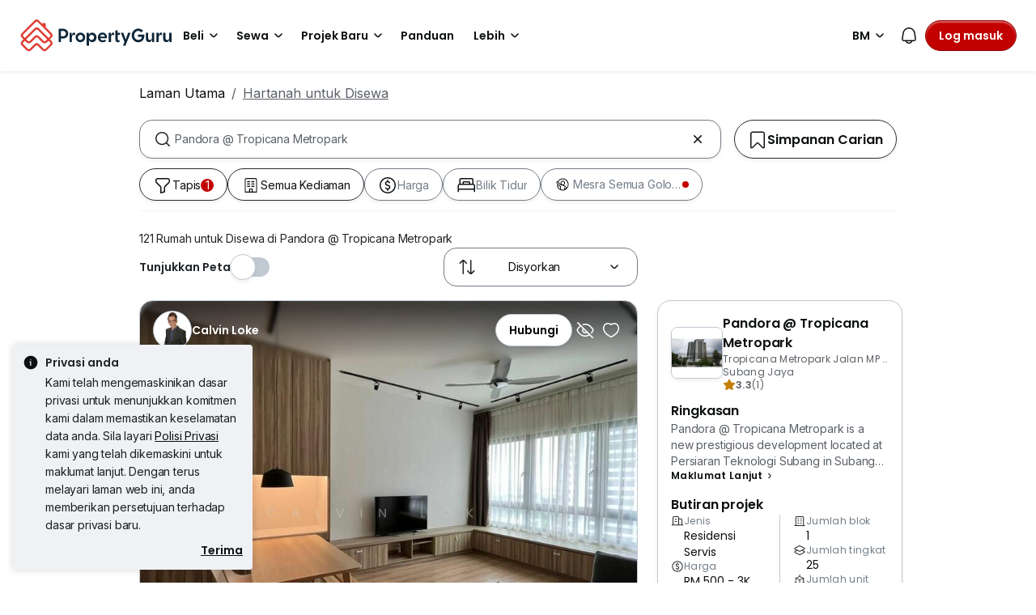

--- FILE ---
content_type: text/html; charset=utf-8
request_url: https://www.google.com/recaptcha/api2/aframe
body_size: 267
content:
<!DOCTYPE HTML><html><head><meta http-equiv="content-type" content="text/html; charset=UTF-8"></head><body><script nonce="Bi32OY16fyh7FdPGaOlkqA">/** Anti-fraud and anti-abuse applications only. See google.com/recaptcha */ try{var clients={'sodar':'https://pagead2.googlesyndication.com/pagead/sodar?'};window.addEventListener("message",function(a){try{if(a.source===window.parent){var b=JSON.parse(a.data);var c=clients[b['id']];if(c){var d=document.createElement('img');d.src=c+b['params']+'&rc='+(localStorage.getItem("rc::a")?sessionStorage.getItem("rc::b"):"");window.document.body.appendChild(d);sessionStorage.setItem("rc::e",parseInt(sessionStorage.getItem("rc::e")||0)+1);localStorage.setItem("rc::h",'1769977768712');}}}catch(b){}});window.parent.postMessage("_grecaptcha_ready", "*");}catch(b){}</script></body></html>

--- FILE ---
content_type: text/css
request_url: https://cdn.pgimgs.com/marketplace-web/_next/static/chunks/a50367651daf7489.css
body_size: 4476
content:
.unit-types-root{letter-spacing:.02rem;z-index:2;color:var(--text-active-secondary);flex-direction:column;gap:8px;padding:12px 12px 0;font-family:Poppins,sans-serif;font-size:.75rem;font-weight:600;line-height:1rem;display:flex;position:relative}.unit-types-root.loading{visibility:hidden}.unit-types-root .units-list{flex-direction:row;gap:10px;padding-bottom:12px;display:flex;overflow-x:auto}.unit-types-root .units-list a{color:inherit;text-decoration:none}.unit-types-root .units-list .unit-details-root{letter-spacing:-.005rem;border:1px solid var(--border-active-primary);min-width:280px;min-height:58px;color:var(--text-active-primary);border-radius:16px;padding:8px 12px;font-family:Poppins,sans-serif;font-size:1rem;font-weight:600;line-height:1.5rem}.unit-types-root .units-list .unit-details-root .unit-detail{letter-spacing:-.01rem;color:var(--text-active-secondary);flex-direction:row;gap:8px;font-family:Inter,sans-serif;font-size:.875rem;font-weight:400;line-height:1.25rem;display:flex}.unit-types-root .units-list .unit-details-root .unit-detail .divider{background-color:var(--border-active-secondary);width:1px;height:20px}@media (min-width:768px){.unit-types-root{padding:12px 12px 0}}
.fdl-card{overflow:hidden;background-color:var(--fill-brand-teal)!important}.fdl-card .official-badge{z-index:var(--pg-z-index-1)}
.fdl-header-container{background-color:var(--fill-brand-teal);border-top-left-radius:16px;border-top-right-radius:16px;align-self:stretch;align-items:center;gap:12px;padding:8px 12px;display:flex}.fdl-header-container img.fdl-agent-avatar{background-color:var(--fill-neutral-secondary);object-fit:contain;padding:4px}.fdl-header-container .fdl-agent-name{-webkit-line-clamp:2;text-overflow:ellipsis;color:var(--text-active-tertiary);-webkit-box-orient:vertical;display:-webkit-box;overflow:hidden}@media (min-width:768px){.fdl-header-container{padding:8px 16px}.fdl-header-container .fdl-agent-name{letter-spacing:-.01rem;font-family:Poppins,sans-serif;font-size:1.25rem;font-weight:600;line-height:1.75rem}}
.fdl-detail-list-item{padding-right:8px;display:inline}.fdl-detail-list-item+.fdl-detail-list-item{border-left:1px solid var(--border-active-secondary);padding-left:8px}.fdl-detail-list-item>*{vertical-align:text-top}
.fdl-detail-list{margin:unset;padding:unset;list-style-type:none;display:inline}
.fdl-overview-container .fdl-title{-webkit-line-clamp:2;text-overflow:ellipsis;color:var(--text-active-primary);-webkit-box-orient:vertical;display:-webkit-box;overflow:hidden}.fdl-overview-container .fdl-badge.badge.fdl-brand{cursor:inherit;color:var(--text-active-tertiary);background-color:var(--fill-brand-teal);border:none;border-radius:8px;padding:4px 8px}
.fdl-unit-types-container .fdl-unit-type-link{border:1px solid var(--border-active-secondary);border-radius:16px;text-decoration:none}.fdl-unit-types-container .fdl-unit-type-link:nth-of-type(n+4){display:none!important}@media (min-width:768px){.fdl-unit-types-container .fdl-price{letter-spacing:-.005rem;font-family:Poppins,sans-serif;font-size:1rem;font-weight:600;line-height:1.5rem}}@media (max-width:575.98px){.fdl-unit-types-container .fdl-unit-type-link:nth-of-type(n+3){display:none!important}}
.animate-spin{-webkit-animation:2s linear infinite spin;-moz-animation:2s linear infinite spin;-o-animation:2s linear infinite spin;animation:2s linear infinite spin;display:inline-block}@-webkit-keyframes spin{0%{-webkit-transform:rotate(0);-moz-transform:rotate(0);-o-transform:rotate(0);transform:rotate(0)}to{-webkit-transform:rotate(359deg);-moz-transform:rotate(359deg);-o-transform:rotate(359deg);transform:rotate(359deg)}}@-moz-keyframes spin{0%{-webkit-transform:rotate(0);-moz-transform:rotate(0);-o-transform:rotate(0);transform:rotate(0)}to{-webkit-transform:rotate(359deg);-moz-transform:rotate(359deg);-o-transform:rotate(359deg);transform:rotate(359deg)}}@-o-keyframes spin{0%{-webkit-transform:rotate(0);-moz-transform:rotate(0);-o-transform:rotate(0);transform:rotate(0)}to{-webkit-transform:rotate(359deg);-moz-transform:rotate(359deg);-o-transform:rotate(359deg);transform:rotate(359deg)}}@keyframes spin{0%{-webkit-transform:rotate(0);-moz-transform:rotate(0);-o-transform:rotate(0);transform:rotate(0)}to{-webkit-transform:rotate(359deg);-moz-transform:rotate(359deg);-o-transform:rotate(359deg);transform:rotate(359deg)}}.hui-animated-loading{background:var(--pg-bg-linear-gradient-loading);background-size:200%;animation:1s ease-in-out infinite animatedLoading}@keyframes animatedLoading{0%{background-position:0 0}50%{background-position:100% 0}to{background-position:0 0}}@keyframes slide-in{to{transform:translate(0%)}}@-webkit-keyframes slide-in{to{-webkit-transform:translate(0%)}}.listing-card-banner-root.loading{background:var(--pg-bg-linear-gradient-loading);pointer-events:none;box-shadow:unset;background-size:200%;border-radius:24px;animation:1s ease-in-out infinite animatedLoading}.listing-card-banner-root .ribbon{background:var(--fill-active-tertiary);color:var(--fill-neutral-secondary);border-radius:24px 24px 0 0;align-items:center;gap:4px;margin-bottom:-28px;padding:4px 16px 32px 20px;display:flex}.listing-card-banner-root .ribbon.loading{background:var(--pg-bg-linear-gradient-loading);pointer-events:none;visibility:hidden;background-size:200%;animation:1s ease-in-out infinite animatedLoading}.listing-card-banner-root .ribbon .loading{visibility:hidden}.listing-card-banner-root .ribbon .primary-text{letter-spacing:.02rem;font-family:Poppins,sans-serif;font-size:.75rem;font-weight:600;line-height:1rem}.listing-card-banner-root .ribbon .secondary-text{letter-spacing:.02rem;text-overflow:ellipsis;-webkit-line-clamp:1;-webkit-box-orient:vertical;flex:1 0 0;font-family:Poppins,sans-serif;font-size:.75rem;font-weight:400;line-height:1rem;display:-webkit-box;overflow:hidden}.listing-card-banner-root .listing-card-link:before{content:" ";z-index:1;width:100%;height:100%;position:absolute;top:0;left:0}.listing-card-banner-root .fdl-card,.listing-card-banner-root .listing-card-root{box-shadow:var(--pg-soft-down-medium);background-color:#fff;border-radius:16px;width:100%;padding:0;position:relative}.listing-card-banner-root .fdl-card.loading,.listing-card-banner-root .listing-card-root.loading{background:var(--pg-bg-linear-gradient-loading);pointer-events:none;box-shadow:unset;background-size:200%;animation:1s ease-in-out infinite animatedLoading}.listing-card-banner-root .fdl-card .loading,.listing-card-banner-root .listing-card-root .loading{visibility:hidden}.listing-card-banner-root .fdl-card .horizontal-line,.listing-card-banner-root .listing-card-root .horizontal-line{border-top:1px solid var(--pg-grey-medium);margin:0 8px}.listing-card-banner-root .fdl-card .agent-group,.listing-card-banner-root .listing-card-root .agent-group{width:100%;vertical-align:center;gap:8px;padding:8px 4px 4px}.listing-card-banner-root .fdl-card .agent-group .content .agent-info-title,.listing-card-banner-root .listing-card-root .agent-group .content .agent-info-title{letter-spacing:.02rem;letter-spacing:0;color:var(--text-active-secondary);margin-bottom:8px;font-family:Poppins,sans-serif;font-size:.75rem;font-weight:600;line-height:1rem}.listing-card-banner-root .fdl-card .agent-group .content .agent-info-action,.listing-card-banner-root .listing-card-root .agent-group .content .agent-info-action{flex-direction:column;gap:12px;display:flex}.listing-card-banner-root .fdl-card .agent-group .content .agent-info-action .agent-info-group,.listing-card-banner-root .listing-card-root .agent-group .content .agent-info-action .agent-info-group{vertical-align:center;flex-direction:row;justify-content:space-between;align-items:flex-start;gap:8px;display:flex}.listing-card-banner-root .fdl-card .agent-group .content .agent-info-action .agent-info-group .agent-name-rating-desc,.listing-card-banner-root .listing-card-root .agent-group .content .agent-info-action .agent-info-group .agent-name-rating-desc{flex-direction:column;justify-content:center;gap:4px;width:100%;height:100%;display:flex}.listing-card-banner-root .fdl-card .agent-group .content .agent-info-action .agent-info-group .agent-name-rating-desc.with-avatar,.listing-card-banner-root .listing-card-root .agent-group .content .agent-info-action .agent-info-group .agent-name-rating-desc.with-avatar{height:64px}.listing-card-banner-root .fdl-card .agent-group .content .agent-info-action .agent-info-group .agent-name-rating-desc .agent-name-rating,.listing-card-banner-root .listing-card-root .agent-group .content .agent-info-action .agent-info-group .agent-name-rating-desc .agent-name-rating{flex-direction:row;align-items:center;gap:8px;display:flex}.listing-card-banner-root .fdl-card .agent-group .content .agent-info-action .agent-info-group .agent-name-rating-desc .agent-name-rating .agent-name,.listing-card-banner-root .listing-card-root .agent-group .content .agent-info-action .agent-info-group .agent-name-rating-desc .agent-name-rating .agent-name{letter-spacing:0;z-index:2;color:var(--pg-gray-90);letter-spacing:0;font-family:Poppins,sans-serif;font-size:.875rem;font-weight:600;line-height:1.25rem;text-decoration:underline;position:relative}.listing-card-banner-root .fdl-card .agent-group .content .agent-info-action .agent-info-group .agent-name-rating-desc .agent-name-rating .agent-name.no-profile,.listing-card-banner-root .listing-card-root .agent-group .content .agent-info-action .agent-info-group .agent-name-rating-desc .agent-name-rating .agent-name.no-profile{text-decoration:none}.listing-card-banner-root .fdl-card .agent-group .content .agent-info-action .agent-info-group .agent-name-rating-desc .agent-name-rating .agent-rating,.listing-card-banner-root .listing-card-root .agent-group .content .agent-info-action .agent-info-group .agent-name-rating-desc .agent-name-rating .agent-rating{z-index:2}.listing-card-banner-root .fdl-card .agent-group .content .agent-info-action .agent-info-group .agent-name-rating-desc .agent-name-rating .agent-info-title,.listing-card-banner-root .listing-card-root .agent-group .content .agent-info-action .agent-info-group .agent-name-rating-desc .agent-name-rating .agent-info-title{width:unset;margin-bottom:unset}.listing-card-banner-root .fdl-card .agent-group .content .agent-info-action .agent-info-group .agent-name-rating-desc .info-description,.listing-card-banner-root .listing-card-root .agent-group .content .agent-info-action .agent-info-group .agent-name-rating-desc .info-description{letter-spacing:.02rem;font-family:Poppins,sans-serif;font-size:.75rem;font-weight:400;line-height:1rem}.listing-card-banner-root .fdl-card .agent-group .content .agent-info-action .agent-info-group .agent-name-rating-desc .agent-rating,.listing-card-banner-root .listing-card-root .agent-group .content .agent-info-action .agent-info-group .agent-name-rating-desc .agent-rating{letter-spacing:.02rem;border:1px solid var(--pg-grey-medium);border-radius:24px;align-items:center;gap:0;height:26px;padding:0 8px;font-family:Poppins,sans-serif;font-size:.75rem;font-weight:600;line-height:1rem;text-decoration:none;display:flex;position:relative}.listing-card-banner-root .fdl-card .agent-group .content .agent-info-action .agent-info-group .agent-name-rating-desc .agent-rating.loading,.listing-card-banner-root .listing-card-root .agent-group .content .agent-info-action .agent-info-group .agent-name-rating-desc .agent-rating.loading{background:var(--pg-bg-linear-gradient-loading);pointer-events:none;visibility:unset;color:#0000;background-size:200%;animation:1s ease-in-out infinite animatedLoading}.listing-card-banner-root .fdl-card .agent-group .content .agent-info-action .agent-info-group .agent-name-rating-desc .agent-rating.loading i,.listing-card-banner-root .listing-card-root .agent-group .content .agent-info-action .agent-info-group .agent-name-rating-desc .agent-rating.loading i{visibility:hidden}.listing-card-banner-root .fdl-card .agent-group .content .agent-info-action .agent-info-group .agent-name-rating-desc .agent-rating .rating-value,.listing-card-banner-root .listing-card-root .agent-group .content .agent-info-action .agent-info-group .agent-name-rating-desc .agent-rating .rating-value{margin-right:4px}.listing-card-banner-root .fdl-card .agent-group .content .agent-info-action .agent-info-group .agent-name-rating-desc .agent-rating .pgicon-star,.listing-card-banner-root .listing-card-root .agent-group .content .agent-info-action .agent-info-group .agent-name-rating-desc .agent-rating .pgicon-star{color:var(--fill-brand-gold);margin-right:4px}.listing-card-banner-root .fdl-card .agent-group .content .agent-info-action .agent-info-group .agent-name-rating-desc .agent-rating.no-review,.listing-card-banner-root .listing-card-root .agent-group .content .agent-info-action .agent-info-group .agent-name-rating-desc .agent-rating.no-review,.listing-card-banner-root .fdl-card .agent-group .content .agent-info-action .agent-info-group .agent-name-rating-desc .agent-rating.no-review .pgicon-star,.listing-card-banner-root .listing-card-root .agent-group .content .agent-info-action .agent-info-group .agent-name-rating-desc .agent-rating.no-review .pgicon-star,.listing-card-banner-root .fdl-card .agent-group .content .agent-info-action .agent-info-group .agent-name-rating-desc .agent-rating.no-review .rating-text,.listing-card-banner-root .listing-card-root .agent-group .content .agent-info-action .agent-info-group .agent-name-rating-desc .agent-rating.no-review .rating-text{color:var(--fill-inactive-primary-dark)}.listing-card-banner-root .fdl-card .agent-group .content .agent-info-action .agent-info-group .agent-name-rating-desc .agent-rating .rating-text,.listing-card-banner-root .listing-card-root .agent-group .content .agent-info-action .agent-info-group .agent-name-rating-desc .agent-rating .rating-text{color:var(--fill-active-primary);margin-left:8px}.listing-card-banner-root .fdl-card .agent-group .content .agent-info-action .agent-info-group .agent-crown,.listing-card-banner-root .listing-card-root .agent-group .content .agent-info-action .agent-info-group .agent-crown{position:relative}.listing-card-banner-root .fdl-card .agent-group .content .agent-info-action .agent-info-group .agent-crown .avatar.circle,.listing-card-banner-root .fdl-card .agent-group .content .agent-info-action .agent-info-group .agent-crown .avatar.square,.listing-card-banner-root .listing-card-root .agent-group .content .agent-info-action .agent-info-group .agent-crown .avatar.circle,.listing-card-banner-root .listing-card-root .agent-group .content .agent-info-action .agent-info-group .agent-crown .avatar.square{border:unset;border:2px solid #cc4100}.listing-card-banner-root .fdl-card .agent-group .content .agent-info-action .agent-info-group .agent-crown .crown,.listing-card-banner-root .listing-card-root .agent-group .content .agent-info-action .agent-info-group .agent-crown .crown{z-index:2;background:#cc4100;border-radius:100px;flex-direction:row;align-items:flex-start;gap:8px;width:24px;height:24px;padding:4px;display:flex;position:absolute;top:-3px;right:-4px}.listing-card-banner-root .fdl-card .agent-group .content .agent-info-action .agent-info-group .agent-crown .crown .crown-icon,.listing-card-banner-root .listing-card-root .agent-group .content .agent-info-action .agent-info-group .agent-crown .crown .crown-icon{filter:brightness(0)invert()saturate(0);background-image:url(https://cdn.pgimgs.com/hive-ui/static/v0.1.184/pg-icons/font/v3/crown.svg);background-repeat:no-repeat;background-size:contain;width:50px;height:50px}.listing-card-banner-root .fdl-card .agent-group .content .agent-info-action .agent-info-group .avatar,.listing-card-banner-root .listing-card-root .agent-group .content .agent-info-action .agent-info-group .avatar{z-index:2;width:64px;height:64px}.listing-card-banner-root .fdl-card .agent-group .content .agent-info-action .agent-info-group .avatar.circle,.listing-card-banner-root .listing-card-root .agent-group .content .agent-info-action .agent-info-group .avatar.circle{border:1px solid var(--fill-inactive-primary);object-fit:cover;object-position:center;border-radius:100px}.listing-card-banner-root .fdl-card .agent-group .content .agent-info-action .agent-info-group .avatar.square,.listing-card-banner-root .listing-card-root .agent-group .content .agent-info-action .agent-info-group .avatar.square{border:1px solid var(--fill-inactive-primary);object-fit:contain;object-position:center;border-radius:8px;padding:4px}.listing-card-banner-root .fdl-card .agent-group .content .agent-info-action .agent-info-group .pgicon-agent,.listing-card-banner-root .listing-card-root .agent-group .content .agent-info-action .agent-info-group .pgicon-agent{border:1px solid var(--fill-inactive-primary);border-radius:50%;justify-content:center;align-items:center;padding:20px;display:flex}.listing-card-banner-root .fdl-card .agent-group .content .agent-info-action .agent-action-group,.listing-card-banner-root .listing-card-root .agent-group .content .agent-info-action .agent-action-group{z-index:2;flex-shrink:0;justify-content:center;align-items:center;gap:16px;padding:0;display:flex;position:relative}.listing-card-banner-root .fdl-card .agent-group .content .agent-info-action .agent-action-group .btn,.listing-card-banner-root .listing-card-root .agent-group .content .agent-info-action .agent-action-group .btn{letter-spacing:0;z-index:2;width:100%;min-width:150px;padding:10px 16px;font-family:Poppins,sans-serif;font-size:.875rem;font-weight:600;line-height:1.25rem}.listing-card-banner-root .fdl-card .gallery-detail,.listing-card-banner-root .listing-card-root .gallery-detail{flex-direction:column;width:100%;display:flex;position:relative}.listing-card-banner-root .fdl-card .gallery-detail .gallery-group,.listing-card-banner-root .listing-card-root .gallery-detail .gallery-group{position:relative}.listing-card-banner-root .fdl-card .gallery-detail .gallery-group .card-flags,.listing-card-banner-root .listing-card-root .gallery-detail .gallery-group .card-flags{z-index:2;gap:4px;display:flex;position:absolute;top:12px;left:12px}.listing-card-banner-root .fdl-card .gallery-detail .gallery-group .card-flags .badge-root,.listing-card-banner-root .listing-card-root .gallery-detail .gallery-group .card-flags .badge-root{letter-spacing:.02rem;letter-spacing:0;font-family:Poppins,sans-serif;font-size:.75rem;font-weight:400;line-height:1rem;display:flex}.listing-card-banner-root .fdl-card .gallery-detail .gallery-group .card-metadata,.listing-card-banner-root .listing-card-root .gallery-detail .gallery-group .card-metadata{z-index:2;gap:4px;display:flex;position:absolute;bottom:37px;left:12px}.listing-card-banner-root .fdl-card .gallery-detail .gallery-group .media-carousel-root,.listing-card-banner-root .listing-card-root .gallery-detail .gallery-group .media-carousel-root{width:100%;height:unset;cursor:pointer}.listing-card-banner-root .fdl-card .gallery-detail .gallery-group .media-carousel-root .swiper,.listing-card-banner-root .listing-card-root .gallery-detail .gallery-group .media-carousel-root .swiper{border-top-left-radius:16px;border-top-right-radius:16px}.listing-card-banner-root .fdl-card .gallery-detail .gallery-group .media-carousel-root .swiper .media-carousel__navigation-button__next,.listing-card-banner-root .fdl-card .gallery-detail .gallery-group .media-carousel-root .swiper .media-carousel__navigation-button__previous,.listing-card-banner-root .listing-card-root .gallery-detail .gallery-group .media-carousel-root .swiper .media-carousel__navigation-button__next,.listing-card-banner-root .listing-card-root .gallery-detail .gallery-group .media-carousel-root .swiper .media-carousel__navigation-button__previous{visibility:hidden}.listing-card-banner-root .fdl-card .gallery-detail .gallery-group .media-carousel-root .swiper .swiper-wrapper .swiper-carousel-item,.listing-card-banner-root .listing-card-root .gallery-detail .gallery-group .media-carousel-root .swiper .swiper-wrapper .swiper-carousel-item{background:#eff1f5;width:100%;height:100%;padding-bottom:75%;overflow:hidden}.listing-card-banner-root .fdl-card .gallery-detail .gallery-group .media-carousel-root .swiper .swiper-wrapper .swiper-carousel-item video,.listing-card-banner-root .fdl-card .gallery-detail .gallery-group .media-carousel-root .swiper .swiper-wrapper .swiper-carousel-item iframe,.listing-card-banner-root .fdl-card .gallery-detail .gallery-group .media-carousel-root .swiper .swiper-wrapper .swiper-carousel-item img,.listing-card-banner-root .listing-card-root .gallery-detail .gallery-group .media-carousel-root .swiper .swiper-wrapper .swiper-carousel-item video,.listing-card-banner-root .listing-card-root .gallery-detail .gallery-group .media-carousel-root .swiper .swiper-wrapper .swiper-carousel-item iframe,.listing-card-banner-root .listing-card-root .gallery-detail .gallery-group .media-carousel-root .swiper .swiper-wrapper .swiper-carousel-item img{object-fit:cover;pointer-events:none;width:100%;height:100%;position:absolute;top:0;left:0}.listing-card-banner-root .fdl-card .gallery-detail .gallery-group .media-carousel-root .swiper .swiper-pagination,.listing-card-banner-root .listing-card-root .gallery-detail .gallery-group .media-carousel-root .swiper .swiper-pagination{border-radius:12px;bottom:12px}.listing-card-banner-root .fdl-card .gallery-detail .gallery-group .media-carousel-root .swiper .swiper-pagination .swiper-pagination-bullet,.listing-card-banner-root .listing-card-root .gallery-detail .gallery-group .media-carousel-root .swiper .swiper-pagination .swiper-pagination-bullet{background:var(--pg-black-60);opacity:1;border-radius:0;width:12px;height:16px;margin:0;transform:none}.listing-card-banner-root .fdl-card .gallery-detail .gallery-group .media-carousel-root .swiper .swiper-pagination .swiper-pagination-bullet:first-child:before,.listing-card-banner-root .listing-card-root .gallery-detail .gallery-group .media-carousel-root .swiper .swiper-pagination .swiper-pagination-bullet:first-child:before{content:"";background:var(--pg-black-60);border-top-left-radius:12px;border-bottom-left-radius:12px;width:8px;height:100%;position:absolute;top:0;left:-8px}.listing-card-banner-root .fdl-card .gallery-detail .gallery-group .media-carousel-root .swiper .swiper-pagination .swiper-pagination-bullet:last-child:before,.listing-card-banner-root .listing-card-root .gallery-detail .gallery-group .media-carousel-root .swiper .swiper-pagination .swiper-pagination-bullet:last-child:before{content:"";background:var(--pg-black-60);border-top-right-radius:12px;border-bottom-right-radius:12px;width:8px;height:100%;position:absolute;top:0;right:-8px}.listing-card-banner-root .fdl-card .gallery-detail .gallery-group .media-carousel-root .swiper .swiper-pagination .swiper-pagination-bullet:after,.listing-card-banner-root .listing-card-root .gallery-detail .gallery-group .media-carousel-root .swiper .swiper-pagination .swiper-pagination-bullet:after{content:"";background:var(--pg-grey-medium);border-radius:8px;width:7px;height:7px;position:absolute;top:calc(50% - 3.5px);left:calc(50% - 3.5px);transform:scale(0)}.listing-card-banner-root .fdl-card .gallery-detail .gallery-group .media-carousel-root .swiper .swiper-pagination .swiper-pagination-bullet-active:after,.listing-card-banner-root .listing-card-root .gallery-detail .gallery-group .media-carousel-root .swiper .swiper-pagination .swiper-pagination-bullet-active:after{background:var(--fill-neutral-secondary)}.listing-card-banner-root .fdl-card .gallery-detail .gallery-group .media-carousel-root .swiper .swiper-pagination .swiper-pagination-bullet-active-main:after,.listing-card-banner-root .listing-card-root .gallery-detail .gallery-group .media-carousel-root .swiper .swiper-pagination .swiper-pagination-bullet-active-main:after{transform:scale(1)}.listing-card-banner-root .fdl-card .gallery-detail .gallery-group .media-carousel-root .swiper .swiper-pagination .swiper-pagination-bullet-active-prev,.listing-card-banner-root .listing-card-root .gallery-detail .gallery-group .media-carousel-root .swiper .swiper-pagination .swiper-pagination-bullet-active-prev{opacity:1;transform:none}.listing-card-banner-root .fdl-card .gallery-detail .gallery-group .media-carousel-root .swiper .swiper-pagination .swiper-pagination-bullet-active-prev:after,.listing-card-banner-root .listing-card-root .gallery-detail .gallery-group .media-carousel-root .swiper .swiper-pagination .swiper-pagination-bullet-active-prev:after{transform:scale(.75)translate(2px)}.listing-card-banner-root .fdl-card .gallery-detail .gallery-group .media-carousel-root .swiper .swiper-pagination .swiper-pagination-bullet-active-prev-prev,.listing-card-banner-root .listing-card-root .gallery-detail .gallery-group .media-carousel-root .swiper .swiper-pagination .swiper-pagination-bullet-active-prev-prev{opacity:1;transform:none}.listing-card-banner-root .fdl-card .gallery-detail .gallery-group .media-carousel-root .swiper .swiper-pagination .swiper-pagination-bullet-active-prev-prev:after,.listing-card-banner-root .listing-card-root .gallery-detail .gallery-group .media-carousel-root .swiper .swiper-pagination .swiper-pagination-bullet-active-prev-prev:after{transform:scale(.5)translate(8px)}.listing-card-banner-root .fdl-card .gallery-detail .gallery-group .media-carousel-root .swiper .swiper-pagination .swiper-pagination-bullet-active-next,.listing-card-banner-root .listing-card-root .gallery-detail .gallery-group .media-carousel-root .swiper .swiper-pagination .swiper-pagination-bullet-active-next{opacity:1;transform:none}.listing-card-banner-root .fdl-card .gallery-detail .gallery-group .media-carousel-root .swiper .swiper-pagination .swiper-pagination-bullet-active-next:after,.listing-card-banner-root .listing-card-root .gallery-detail .gallery-group .media-carousel-root .swiper .swiper-pagination .swiper-pagination-bullet-active-next:after{transform:scale(.75)translate(-2px)}.listing-card-banner-root .fdl-card .gallery-detail .gallery-group .media-carousel-root .swiper .swiper-pagination .swiper-pagination-bullet-active-next-next,.listing-card-banner-root .listing-card-root .gallery-detail .gallery-group .media-carousel-root .swiper .swiper-pagination .swiper-pagination-bullet-active-next-next{opacity:1;transform:none}.listing-card-banner-root .fdl-card .gallery-detail .gallery-group .media-carousel-root .swiper .swiper-pagination .swiper-pagination-bullet-active-next-next:after,.listing-card-banner-root .listing-card-root .gallery-detail .gallery-group .media-carousel-root .swiper .swiper-pagination .swiper-pagination-bullet-active-next-next:after{transform:scale(.5)translate(-8px)}.listing-card-banner-root .fdl-card .gallery-detail .gallery-group .gallery-action-group,.listing-card-banner-root .listing-card-root .gallery-detail .gallery-group .gallery-action-group{z-index:2;gap:12px;display:flex;position:absolute;top:12px;right:12px}.listing-card-banner-root .fdl-card .gallery-detail .gallery-group .gallery-action-group .btn,.listing-card-banner-root .listing-card-root .gallery-detail .gallery-group .gallery-action-group .btn{letter-spacing:-.005rem;border:1px solid var(--pg-gray-20);background:var(--fill-neutral-secondary);box-shadow:var(--elevation-down-small);border-radius:100px;justify-content:center;align-items:center;padding:8px;font-family:Inter,sans-serif;font-size:1.125rem;font-weight:400;line-height:1.75rem;display:flex}.listing-card-banner-root .fdl-card .gallery-detail .gallery-group .gallery-action-group .btn .svg-icon-wrapper,.listing-card-banner-root .listing-card-root .gallery-detail .gallery-group .gallery-action-group .btn .svg-icon-wrapper{width:24px;height:24px}.listing-card-banner-root .fdl-card .gallery-detail .gallery-group .gallery-action-group .btn.shortlisted .svg-icon-wrapper,.listing-card-banner-root .listing-card-root .gallery-detail .gallery-group .gallery-action-group .btn.shortlisted .svg-icon-wrapper{color:var(--fill-active-primary)}.listing-card-banner-root .fdl-card .gallery-detail .gallery-group .gallery-info-group,.listing-card-banner-root .listing-card-root .gallery-detail .gallery-group .gallery-info-group{background:var(--fill-neutral-primary);gap:12px;height:25px;margin-bottom:0;padding:4px 8px;display:flex}.listing-card-banner-root .fdl-card .gallery-detail .gallery-group .gallery-info-group a,.listing-card-banner-root .listing-card-root .gallery-detail .gallery-group .gallery-info-group a{text-decoration:none}.listing-card-banner-root .fdl-card .gallery-detail .gallery-group .gallery-info-group .info-item,.listing-card-banner-root .listing-card-root .gallery-detail .gallery-group .gallery-info-group .info-item{letter-spacing:.02rem;z-index:2;letter-spacing:0;color:var(--text-active-secondary,#3e4246);align-items:center;gap:4px;font-family:Poppins,sans-serif;font-size:.75rem;font-weight:400;line-height:1rem;display:flex;position:relative}.listing-card-banner-root .fdl-card .gallery-detail .detail-group,.listing-card-banner-root .listing-card-root .gallery-detail .detail-group{flex-direction:column;align-items:flex-start;width:100%;padding:12px;display:flex;overflow-y:hidden}.listing-card-banner-root .fdl-card .gallery-detail .detail-group .verified-badge-pe,.listing-card-banner-root .listing-card-root .gallery-detail .detail-group .verified-badge-pe{padding-bottom:4px}.listing-card-banner-root .fdl-card .gallery-detail .detail-group .verified-badge-ps,.listing-card-banner-root .listing-card-root .gallery-detail .detail-group .verified-badge-ps{padding-top:4px}.listing-card-banner-root .fdl-card .gallery-detail .detail-group .content,.listing-card-banner-root .listing-card-root .gallery-detail .detail-group .content{width:100%}.listing-card-banner-root .fdl-card .gallery-detail .detail-group .content .viewed-label,.listing-card-banner-root .listing-card-root .gallery-detail .detail-group .content .viewed-label{letter-spacing:.02rem;color:var(--text-inactive-primary);font-family:Poppins,sans-serif;font-size:.75rem;font-weight:600;line-height:1rem}.listing-card-banner-root .fdl-card .gallery-detail .detail-group .content .viewed-label a,.listing-card-banner-root .listing-card-root .gallery-detail .detail-group .content .viewed-label a{color:unset!important;text-decoration:unset!important}.listing-card-banner-root .fdl-card .gallery-detail .detail-group .content .viewed-label a:visited,.listing-card-banner-root .listing-card-root .gallery-detail .detail-group .content .viewed-label a:visited{color:var(--text-active-secondary,#3e4246)}.listing-card-banner-root .fdl-card .gallery-detail .detail-group .content .title-location,.listing-card-banner-root .listing-card-root .gallery-detail .detail-group .content .title-location{flex-direction:column;gap:4px;display:flex}.listing-card-banner-root .fdl-card .gallery-detail .detail-group .content .title-location .listing-title,.listing-card-banner-root .listing-card-root .gallery-detail .detail-group .content .title-location .listing-title{letter-spacing:-.005rem;white-space:nowrap;text-overflow:ellipsis;margin-bottom:0;font-family:Poppins,sans-serif;font-size:1rem;font-weight:600;line-height:1.5rem;overflow:hidden}.listing-card-banner-root .fdl-card .gallery-detail .detail-group .content .title-location .listing-address,.listing-card-banner-root .listing-card-root .gallery-detail .detail-group .content .title-location .listing-address{letter-spacing:-.01rem;color:var(--fill-inactive-primary-darkest);text-overflow:ellipsis;white-space:nowrap;max-width:100%;font-family:Inter,sans-serif;font-size:.875rem;font-weight:400;line-height:1.2;overflow:hidden}.listing-card-banner-root .fdl-card .gallery-detail .detail-group .content .horizontal-line,.listing-card-banner-root .listing-card-root .gallery-detail .detail-group .content .horizontal-line{margin:0}.listing-card-banner-root .fdl-card .gallery-detail .detail-group .content .listing-price-availability,.listing-card-banner-root .listing-card-root .gallery-detail .detail-group .content .listing-price-availability{gap:8px;height:25px;margin:8px 0 12px;display:flex}.listing-card-banner-root .fdl-card .gallery-detail .detail-group .content .listing-price-availability .listing-price,.listing-card-banner-root .listing-card-root .gallery-detail .detail-group .content .listing-price-availability .listing-price{letter-spacing:-.005rem;align-items:center;font-family:Poppins,sans-serif;font-size:1rem;font-weight:600;line-height:1.5rem;display:flex}.listing-card-banner-root .fdl-card .gallery-detail .detail-group .content .listing-price-availability .availability-info.badge-root,.listing-card-banner-root .listing-card-root .gallery-detail .detail-group .content .listing-price-availability .availability-info.badge-root{letter-spacing:.02rem;border:1px solid var(--pg-grey-medium);align-items:center;height:25px;padding:0 8px;font-family:Poppins,sans-serif;font-size:.75rem;font-weight:400;line-height:1rem;display:flex}.listing-card-banner-root .fdl-card .gallery-detail .detail-group .content .listing-feature-group,.listing-card-banner-root .listing-card-root .gallery-detail .detail-group .content .listing-feature-group{flex-wrap:wrap;gap:8px;margin:12px 0 8px;padding:0;display:flex}.listing-card-banner-root .fdl-card .gallery-detail .detail-group .content .listing-feature-group .info-item,.listing-card-banner-root .listing-card-root .gallery-detail .detail-group .content .listing-feature-group .info-item{letter-spacing:-.01rem;color:var(--text-active-secondary);font-family:Inter,sans-serif;font-size:.875rem;font-weight:400;line-height:1.25rem}.listing-card-banner-root .fdl-card .gallery-detail .detail-group .content .info-item,.listing-card-banner-root .listing-card-root .gallery-detail .detail-group .content .info-item{align-items:center;gap:4px;display:flex}.listing-card-banner-root .fdl-card .gallery-detail .detail-group .content .vertical-line,.listing-card-banner-root .listing-card-root .gallery-detail .detail-group .content .vertical-line{content:" ";background-color:var(--pg-grey-medium);width:1px;display:inline-block}.listing-card-banner-root .fdl-card .gallery-detail .detail-group .content .listing-location,.listing-card-banner-root .listing-card-root .gallery-detail .detail-group .content .listing-location{color:var(--fill-inactive-primary-darker);align-items:center;margin-bottom:8px;display:flex}.listing-card-banner-root .fdl-card .gallery-detail .detail-group .content .listing-location .listing-location-value,.listing-card-banner-root .listing-card-root .gallery-detail .detail-group .content .listing-location .listing-location-value{letter-spacing:-.01rem;color:var(--fill-inactive-primary-darkest);text-overflow:ellipsis;white-space:nowrap;max-width:100%;font-family:Inter,sans-serif;font-size:.875rem;font-weight:400;line-height:1.25rem;overflow:hidden}.listing-card-banner-root .fdl-card .gallery-detail .detail-group .content .listing-property-group,.listing-card-banner-root .listing-card-root .gallery-detail .detail-group .content .listing-property-group{flex-wrap:wrap;align-items:center;gap:8px;display:flex}.listing-card-banner-root .fdl-card .gallery-detail .detail-group .content .listing-property-group .badge-container,.listing-card-banner-root .listing-card-root .gallery-detail .detail-group .content .listing-property-group .badge-container{align-items:center;gap:8px;display:flex}.listing-card-banner-root .fdl-card .gallery-detail .detail-group .content .listing-property-group .badge-container.badge-with-info,.listing-card-banner-root .listing-card-root .gallery-detail .detail-group .content .listing-property-group .badge-container.badge-with-info{cursor:pointer}.listing-card-banner-root .fdl-card .gallery-detail .detail-group .content .listing-property-group .badge-container.badge-with-info .info-icon-container,.listing-card-banner-root .listing-card-root .gallery-detail .detail-group .content .listing-property-group .badge-container.badge-with-info .info-icon-container{cursor:pointer;justify-content:center;align-items:center;width:16px;height:16px;display:inline-flex;position:relative}.listing-card-banner-root .fdl-card .gallery-detail .detail-group .content .listing-property-group .badge-root,.listing-card-banner-root .listing-card-root .gallery-detail .detail-group .content .listing-property-group .badge-root{letter-spacing:.02rem;letter-spacing:0;align-items:center;height:25px;font-family:Poppins,sans-serif;font-size:.75rem;font-weight:400;line-height:1rem;display:flex}.listing-card-banner-root .fdl-card .gallery-detail .detail-group .content .listing-property-group .badge-info-wrapper,.listing-card-banner-root .listing-card-root .gallery-detail .detail-group .content .listing-property-group .badge-info-wrapper{cursor:pointer;z-index:2;background:0 0;border:none;align-items:center;gap:8px;padding:0;text-decoration:none;display:flex}.listing-card-banner-root .fdl-card .gallery-detail .detail-group .content .listing-property-group .badge-info-wrapper .info-icon,.listing-card-banner-root .listing-card-root .gallery-detail .detail-group .content .listing-property-group .badge-info-wrapper .info-icon{pointer-events:none;width:16px;height:16px}.listing-card-banner-root .fdl-card .gallery-detail .detail-group .content .listing-property-group .badge-info-wrapper .info-icon:hover,.listing-card-banner-root .listing-card-root .gallery-detail .detail-group .content .listing-property-group .badge-info-wrapper .info-icon:hover{background-color:#0000000d;border-radius:4px}.listing-card-banner-root .fdl-card .gallery-detail .detail-group .content .listing-recency,.listing-card-banner-root .listing-card-root .gallery-detail .detail-group .content .listing-recency{color:var(--fill-inactive-primary-dark);margin-top:8px;margin-bottom:0;margin-left:0;padding-left:0}.listing-card-banner-root .fdl-card .gallery-detail .detail-group .content .listing-recency .pgicon,.listing-card-banner-root .listing-card-root .gallery-detail .detail-group .content .listing-recency .pgicon{letter-spacing:-.005rem;font-family:Inter,sans-serif;font-size:1.125rem;font-weight:400;line-height:1.75rem}.listing-card-banner-root .fdl-card .gallery-detail .detail-group .content .listing-recency .info-item,.listing-card-banner-root .listing-card-root .gallery-detail .detail-group .content .listing-recency .info-item{letter-spacing:.02rem;font-family:Poppins,sans-serif;font-size:.75rem;font-weight:400;line-height:1rem}.listing-card-banner-root .fdl-card.listing-card-xl .gallery-detail .gallery-group .media-carousel-root .swiper-slide video,.listing-card-banner-root .fdl-card.listing-card-xl .gallery-detail .gallery-group .media-carousel-root .swiper-slide img,.listing-card-banner-root .fdl-card.listing-card-xl .gallery-detail .gallery-group .media-carousel-root .swiper-slide iframe,.listing-card-banner-root .listing-card-root.listing-card-xl .gallery-detail .gallery-group .media-carousel-root .swiper-slide video,.listing-card-banner-root .listing-card-root.listing-card-xl .gallery-detail .gallery-group .media-carousel-root .swiper-slide img,.listing-card-banner-root .listing-card-root.listing-card-xl .gallery-detail .gallery-group .media-carousel-root .swiper-slide iframe{pointer-events:all}.listing-card-banner-root .fdl-card.listing-card-xl .agent-group,.listing-card-banner-root .listing-card-root.listing-card-xl .agent-group{padding:12px}.listing-card-banner-root .fdl-card.listing-card-sm .gallery-detail,.listing-card-banner-root .listing-card-root.listing-card-sm .gallery-detail{width:100%}.listing-card-banner-root .fdl-card.listing-card-sm .gallery-detail .gallery-group .media-carousel-root,.listing-card-banner-root .listing-card-root.listing-card-sm .gallery-detail .gallery-group .media-carousel-root{height:calc(75vw - 100px)}.listing-card-banner-root .fdl-card.listing-card-sm .gallery-detail .gallery-group .media-carousel-root .swiper-carousel-item video,.listing-card-banner-root .fdl-card.listing-card-sm .gallery-detail .gallery-group .media-carousel-root .swiper-carousel-item img,.listing-card-banner-root .fdl-card.listing-card-sm .gallery-detail .gallery-group .media-carousel-root .swiper-carousel-item iframe,.listing-card-banner-root .listing-card-root.listing-card-sm .gallery-detail .gallery-group .media-carousel-root .swiper-carousel-item video,.listing-card-banner-root .listing-card-root.listing-card-sm .gallery-detail .gallery-group .media-carousel-root .swiper-carousel-item img,.listing-card-banner-root .listing-card-root.listing-card-sm .gallery-detail .gallery-group .media-carousel-root .swiper-carousel-item iframe{pointer-events:none;height:calc(75vw - 100px)}.listing-card-banner-root .fdl-card.listing-card-sm .horizontal-line,.listing-card-banner-root .listing-card-root.listing-card-sm .horizontal-line{margin:0 8px}.listing-card-banner-root .fdl-card.listing-card-sm .agent-group,.listing-card-banner-root .listing-card-root.listing-card-sm .agent-group{padding:12px}@media (min-width:768px){.listing-card-banner-root .fdl-card,.listing-card-banner-root .listing-card-root{border-radius:24px;width:100%}.listing-card-banner-root .fdl-card .gallery-detail .gallery-group .media-carousel-root:hover .media-carousel__navigation-button__next,.listing-card-banner-root .fdl-card .gallery-detail .gallery-group .media-carousel-root:hover .media-carousel__navigation-button__previous,.listing-card-banner-root .listing-card-root .gallery-detail .gallery-group .media-carousel-root:hover .media-carousel__navigation-button__next,.listing-card-banner-root .listing-card-root .gallery-detail .gallery-group .media-carousel-root:hover .media-carousel__navigation-button__previous{opacity:1;visibility:visible;transition:opacity .5s,visibility .5s}.listing-card-banner-root .fdl-card .gallery-detail .gallery-group .media-carousel-root .media-carousel__navigation-button__next,.listing-card-banner-root .fdl-card .gallery-detail .gallery-group .media-carousel-root .media-carousel__navigation-button__previous,.listing-card-banner-root .listing-card-root .gallery-detail .gallery-group .media-carousel-root .media-carousel__navigation-button__next,.listing-card-banner-root .listing-card-root .gallery-detail .gallery-group .media-carousel-root .media-carousel__navigation-button__previous{opacity:0;visibility:hidden;transition:opacity .5s,visibility .5s}.listing-card-banner-root .fdl-card .gallery-detail .gallery-group .media-carousel-root .swiper .swiper-wrapper .swiper-carousel-item video,.listing-card-banner-root .fdl-card .gallery-detail .gallery-group .media-carousel-root .swiper .swiper-wrapper .swiper-carousel-item iframe,.listing-card-banner-root .fdl-card .gallery-detail .gallery-group .media-carousel-root .swiper .swiper-wrapper .swiper-carousel-item img,.listing-card-banner-root .listing-card-root .gallery-detail .gallery-group .media-carousel-root .swiper .swiper-wrapper .swiper-carousel-item video,.listing-card-banner-root .listing-card-root .gallery-detail .gallery-group .media-carousel-root .swiper .swiper-wrapper .swiper-carousel-item iframe,.listing-card-banner-root .listing-card-root .gallery-detail .gallery-group .media-carousel-root .swiper .swiper-wrapper .swiper-carousel-item img{pointer-events:all}.listing-card-banner-root .fdl-card .gallery-detail .gallery-group .gallery-info-group,.listing-card-banner-root .listing-card-root .gallery-detail .gallery-group .gallery-info-group{height:25px}.listing-card-banner-root .fdl-card .gallery-detail .gallery-group .card-metadata,.listing-card-banner-root .listing-card-root .gallery-detail .gallery-group .card-metadata{left:16px}.listing-card-banner-root .fdl-card .agent-group,.listing-card-banner-root .listing-card-root .agent-group{width:100%}.listing-card-banner-root .fdl-card .agent-group .content .agent-info-action,.listing-card-banner-root .listing-card-root .agent-group .content .agent-info-action{flex-direction:row;justify-content:space-between;gap:16px;display:flex}.listing-card-banner-root .fdl-card .agent-group .content .agent-info-action .agent-info-group .agent-name-rating-desc .agent-name,.listing-card-banner-root .listing-card-root .agent-group .content .agent-info-action .agent-info-group .agent-name-rating-desc .agent-name,.listing-card-banner-root .fdl-card .agent-group .content .agent-info-action .agent-info-group .agent-name-rating-desc .agent-rating,.listing-card-banner-root .listing-card-root .agent-group .content .agent-info-action .agent-info-group .agent-name-rating-desc .agent-rating{margin-top:0}.listing-card-banner-root .fdl-card.listing-card-sm .gallery-detail,.listing-card-banner-root .listing-card-root.listing-card-sm .gallery-detail{flex-direction:row;padding:8px}.listing-card-banner-root .fdl-card.listing-card-sm .gallery-detail .gallery-group,.listing-card-banner-root .listing-card-root.listing-card-sm .gallery-detail .gallery-group{width:280px;height:235.5px}.listing-card-banner-root .fdl-card.listing-card-sm .gallery-detail .gallery-group .media-carousel-root,.listing-card-banner-root .listing-card-root.listing-card-sm .gallery-detail .gallery-group .media-carousel-root{width:280px;height:210.5px}.listing-card-banner-root .fdl-card.listing-card-sm .gallery-detail .gallery-group .media-carousel-root .swiper-slide,.listing-card-banner-root .listing-card-root.listing-card-sm .gallery-detail .gallery-group .media-carousel-root .swiper-slide{border-top-left-radius:16px;border-top-right-radius:16px}.listing-card-banner-root .fdl-card.listing-card-sm .gallery-detail .gallery-group .media-carousel-root .swiper-slide img,.listing-card-banner-root .fdl-card.listing-card-sm .gallery-detail .gallery-group .media-carousel-root .swiper-slide video,.listing-card-banner-root .fdl-card.listing-card-sm .gallery-detail .gallery-group .media-carousel-root .swiper-slide iframe,.listing-card-banner-root .listing-card-root.listing-card-sm .gallery-detail .gallery-group .media-carousel-root .swiper-slide img,.listing-card-banner-root .listing-card-root.listing-card-sm .gallery-detail .gallery-group .media-carousel-root .swiper-slide video,.listing-card-banner-root .listing-card-root.listing-card-sm .gallery-detail .gallery-group .media-carousel-root .swiper-slide iframe{height:210.5px}.listing-card-banner-root .fdl-card.listing-card-sm .gallery-detail .gallery-group .gallery-info-group,.listing-card-banner-root .listing-card-root.listing-card-sm .gallery-detail .gallery-group .gallery-info-group{border-bottom-right-radius:16px;border-bottom-left-radius:16px}.listing-card-banner-root .fdl-card.listing-card-sm .gallery-detail .detail-group,.listing-card-banner-root .listing-card-root.listing-card-sm .gallery-detail .detail-group{padding:4px 12px}.listing-card-banner-root .fdl-card.listing-card-sm .gallery-detail .detail-group .verified-badge-pe,.listing-card-banner-root .listing-card-root.listing-card-sm .gallery-detail .detail-group .verified-badge-pe{padding-bottom:4px}.listing-card-banner-root .fdl-card.listing-card-sm .gallery-detail .detail-group .verified-badge-ps,.listing-card-banner-root .listing-card-root.listing-card-sm .gallery-detail .detail-group .verified-badge-ps{padding-top:4px}.listing-card-banner-root .fdl-card.listing-card-sm .gallery-detail .detail-group .listing-location .listing-location-value,.listing-card-banner-root .listing-card-root.listing-card-sm .gallery-detail .detail-group .listing-location .listing-location-value{text-overflow:ellipsis;white-space:nowrap;width:100%;overflow:hidden}.listing-card-banner-root .fdl-card.listing-card-sm .agent-group,.listing-card-banner-root .listing-card-root.listing-card-sm .agent-group{padding:12px}.listing-card-banner-root .fdl-card.listing-card-xl,.listing-card-banner-root .listing-card-root.listing-card-xl{flex-direction:column;width:100%;padding:0;display:flex}}
.listing-card-v2--loading{overflow:hidden}.listing-card-v2--loading.hui-card.flat{width:100%}.listing-card-v2--loading.hui-card.flat:hover{box-shadow:none}.listing-card-v2--loading .placeholder-img{width:100%;height:300px}.listing-card-v2--loading .placeholder-img .hui-placeholder{width:inherit;height:inherit;justify-content:center;align-items:center;display:flex}.listing-card-v2--loading .card-text{margin-bottom:0}.listing-card-v2--loading .card-text .hui-placeholder{border-radius:100px}
.blur-effect.hui-image{filter:blur();transition:opacity .5s ease-in-out;opacity:1!important}.blur-effect.hui-image--loading{filter:blur(3px);opacity:0!important}
.gallery .media-info{z-index:2;background:#0009;border-radius:16px;align-items:center;padding:4px 12px;display:none;position:absolute;bottom:12px;right:16px}.gallery .media-info__item{text-decoration:none}.gallery__carousel.hui-carousel .swiper{border-bottom-right-radius:0;border-bottom-left-radius:0}.gallery__carousel.hui-carousel.no-border-radius .swiper{border-radius:0}.gallery__carousel.hui-carousel .media-gallery-cover-video{position:relative}.gallery__carousel.hui-carousel .media-gallery-cover-video:before{content:"";z-index:1;width:100%;height:100%;position:absolute;top:0;left:0}.gallery__carousel.hui-carousel .html-content-root iframe{width:100%;height:100%}.gallery__carousel.hui-carousel .hui-carousel-pager{bottom:12px}@media (min-width:576px){.gallery .media-info{display:flex;bottom:16px}.gallery__carousel.hui-carousel .hui-carousel-pager{bottom:16px}}
/*# sourceMappingURL=a929fd8115cbc4c6.css.map*/

--- FILE ---
content_type: application/javascript; charset=utf-8
request_url: https://fundingchoicesmessages.google.com/f/AGSKWxW8nW8Vl4L2n9aQNcfZ2cP23_zjasZk-MC7TcNCF_fK36TwJErxoo-w7Viu7xosiTmX58frAvZuN91hgg6921Q_RwejGfX8rRV2WpInKkWfsLT_LtCfH-aLJJTTkzF4Rc6ZPoYPs5NrS01FxUhCkP3MQ-FqwBffGsQHoeW4h5WiK9ZRE50jASaSUzli/_/promobuttonad./adsm2./adtags..160x600_/home/ad_
body_size: -1287
content:
window['927d113a-cd23-40d8-80e2-01872972cdfc'] = true;

--- FILE ---
content_type: image/svg+xml
request_url: https://cdn.pgimgs.com/hive-ui-core/static/v1.6/icons/svgs/people-shadow-o.svg
body_size: 354
content:
<svg width="16" height="16" viewBox="0 0 16 16" fill="none" xmlns="http://www.w3.org/2000/svg">
<path fill-rule="evenodd" clip-rule="evenodd" d="M6.16687 2.33337C5.15435 2.33337 4.33354 3.15419 4.33354 4.16671C4.33354 5.17923 5.15435 6.00004 6.16687 6.00004C7.17939 6.00004 8.0002 5.17923 8.0002 4.16671C8.0002 3.15419 7.17939 2.33337 6.16687 2.33337ZM3.33354 4.16671C3.33354 2.6019 4.60206 1.33337 6.16687 1.33337C7.73168 1.33337 9.0002 2.6019 9.0002 4.16671C9.0002 5.73151 7.73168 7.00004 6.16687 7.00004C4.60206 7.00004 3.33354 5.73151 3.33354 4.16671ZM9.5002 1.83337C9.5002 1.55723 9.72406 1.33337 10.0002 1.33337C11.565 1.33337 12.8335 2.6019 12.8335 4.16671C12.8335 5.73152 11.565 7.00004 10.0002 7.00004C9.72406 7.00004 9.5002 6.77618 9.5002 6.50004C9.5002 6.2239 9.72406 6.00004 10.0002 6.00004C11.0127 6.00004 11.8335 5.17923 11.8335 4.16671C11.8335 3.15419 11.0127 2.33337 10.0002 2.33337C9.72406 2.33337 9.5002 2.10952 9.5002 1.83337ZM6.16687 9.00004C3.84906 9.00004 1.92576 10.472 1.34694 12.3162C1.29507 12.4815 1.33549 12.628 1.4465 12.7503C1.5655 12.8815 1.76648 12.9792 2.0002 12.9792H10.3335C10.5673 12.9792 10.7682 12.8815 10.8872 12.7503C10.9982 12.628 11.0387 12.4815 10.9868 12.3162C10.408 10.472 8.48468 9.00004 6.16687 9.00004ZM0.392832 12.0167C1.11042 9.73036 3.4392 8.00004 6.16687 8.00004C8.89454 8.00004 11.2233 9.73036 11.9409 12.0167C12.1095 12.554 11.953 13.0639 11.6278 13.4223C11.3106 13.7719 10.8362 13.9792 10.3335 13.9792H2.0002C1.49754 13.9792 1.02312 13.7719 0.705921 13.4223C0.380741 13.0639 0.224193 12.554 0.392832 12.0167ZM11.6956 8.83897C11.7878 8.57867 12.0735 8.4424 12.3338 8.53459C13.9867 9.12002 15.2684 10.4559 15.7704 12.0366C15.9409 12.5736 15.7856 13.084 15.4607 13.4428C15.1439 13.7927 14.6695 14 14.1669 14H13.8335C13.5574 14 13.3335 13.7762 13.3335 13.5C13.3335 13.2239 13.5574 13 13.8335 13H14.1669C14.4006 13 14.6011 12.9023 14.7194 12.7716C14.8297 12.6499 14.8697 12.5042 14.8173 12.3393C14.4118 11.0626 13.363 9.96001 11.9999 9.47721C11.7396 9.38502 11.6034 9.09926 11.6956 8.83897Z" fill="#0D1011"/>
</svg>
